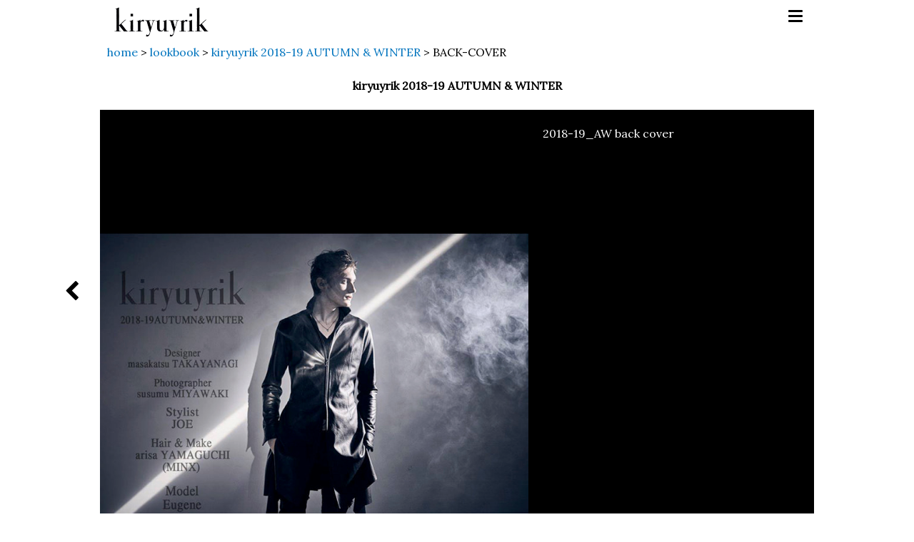

--- FILE ---
content_type: text/html; charset=UTF-8
request_url: https://www.kiryuyrik.com/lookbook/2018-19aw/back-cover/
body_size: 57244
content:
<!DOCTYPE html>
<html lang="ja"
	prefix="og: https://ogp.me/ns#" >
<head>
<meta charset="UTF-8">
<meta name="format-detection" content="telephone=no, address=no, email=no">
<meta name="viewport" content="width=device-width, initial-scale=1">
<meta name="mobile-web-app-capable" content="yes">
<link rel="profile" href="http://gmpg.org/xfn/11">

<title>BACK-COVER | kiryuyrik</title>

		<!-- All in One SEO 4.1.4.5 -->
		<meta name="robots" content="max-image-preview:large" />
		<link rel="canonical" href="https://www.kiryuyrik.com/lookbook/2018-19aw/back-cover/" />
		<meta property="og:locale" content="ja_JP" />
		<meta property="og:site_name" content="kiryuyrik" />
		<meta property="og:type" content="article" />
		<meta property="og:title" content="BACK-COVER | kiryuyrik" />
		<meta property="og:url" content="https://www.kiryuyrik.com/lookbook/2018-19aw/back-cover/" />
		<meta property="og:image" content="https://www.kiryuyrik.com/CMS/wp-content/uploads/2018/02/kiryuyrik_ogp.png" />
		<meta property="og:image:secure_url" content="https://www.kiryuyrik.com/CMS/wp-content/uploads/2018/02/kiryuyrik_ogp.png" />
		<meta property="og:image:width" content="1182" />
		<meta property="og:image:height" content="621" />
		<meta property="article:published_time" content="2018-03-22T02:41:56+00:00" />
		<meta property="article:modified_time" content="2018-04-25T09:05:45+00:00" />
		<meta name="twitter:card" content="summary" />
		<meta name="twitter:domain" content="www.kiryuyrik.com" />
		<meta name="twitter:title" content="BACK-COVER | kiryuyrik" />
		<meta name="twitter:image" content="https://www.kiryuyrik.com/CMS/wp-content/uploads/2018/02/kiryuyrik_ogp.png" />
		<meta name="google" content="nositelinkssearchbox" />
		<script type="application/ld+json" class="aioseo-schema">
			{"@context":"https:\/\/schema.org","@graph":[{"@type":"WebSite","@id":"https:\/\/www.kiryuyrik.com\/#website","url":"https:\/\/www.kiryuyrik.com\/","name":"kiryuyrik","description":"kiryuyrik\uff08\u30ad\u30ea\u30e5\u30a6\u30ad\u30ea\u30e5\u30a6\uff09","inLanguage":"ja","publisher":{"@id":"https:\/\/www.kiryuyrik.com\/#organization"}},{"@type":"Organization","@id":"https:\/\/www.kiryuyrik.com\/#organization","name":"kiryuyrik","url":"https:\/\/www.kiryuyrik.com\/"},{"@type":"BreadcrumbList","@id":"https:\/\/www.kiryuyrik.com\/lookbook\/2018-19aw\/back-cover\/#breadcrumblist","itemListElement":[{"@type":"ListItem","@id":"https:\/\/www.kiryuyrik.com\/#listItem","position":1,"item":{"@type":"WebPage","@id":"https:\/\/www.kiryuyrik.com\/","name":"\u30db\u30fc\u30e0","description":"\u30d5\u30a1\u30c3\u30b7\u30e7\u30f3\u30d6\u30e9\u30f3\u30c9 kiryuyrik\u3002\u30d1\u30bf\u30f3\u30ca\u30fc\u51fa\u8eab\u306e\u30c7\u30b6\u30a4\u30ca\u30fc\u304c\u4f5c\u308a\u51fa\u3059\u670d\u306f\u3001\u8868\u9762\u7684\u306a\u304b\u3063\u3053\u826f\u3055\u3060\u3051\u3067\u306f\u306a\u304f\u3001 \u672c\u6765\u670d\u3068\u3057\u3066\u5099\u308f\u3063\u3066\u3044\u306a\u304f\u3066\u306f\u306a\u3089\u306a\u3044\u6a5f\u80fd\u6027\u3092\u6700\u3082\u7f8e\u3057\u304f\u6607\u83ef\u3055\u308c\u305f\u6b63\u306b\u201d\u6a5f\u80fd\u7f8e\u201d\u306e\u670d\u3002 \u7d20\u6750\uff65\u30b7\u30eb\u30a8\u30c3\u30c8\u30fb\u30c7\u30a3\u30c6\u30a3\u30fc\u30eb\u3001\u5168\u3066\u306b\u3053\u3060\u308f\u308a\u3092\u6301\u3063\u3066\u6a5f\u80fd\u7f8e\u306e\u670d\u3092\u4f5c\u308a\u4e0a\u3052\u308b\u3002","url":"https:\/\/www.kiryuyrik.com\/"},"nextItem":"https:\/\/www.kiryuyrik.com\/lookbook\/2018-19aw\/back-cover\/#listItem"},{"@type":"ListItem","@id":"https:\/\/www.kiryuyrik.com\/lookbook\/2018-19aw\/back-cover\/#listItem","position":2,"item":{"@type":"WebPage","@id":"https:\/\/www.kiryuyrik.com\/lookbook\/2018-19aw\/back-cover\/","name":"BACK-COVER","url":"https:\/\/www.kiryuyrik.com\/lookbook\/2018-19aw\/back-cover\/"},"previousItem":"https:\/\/www.kiryuyrik.com\/#listItem"}]},{"@type":"Person","@id":"https:\/\/www.kiryuyrik.com\/author\/kiryuyrik_admin\/#author","url":"https:\/\/www.kiryuyrik.com\/author\/kiryuyrik_admin\/","name":"kiryuyrik","image":{"@type":"ImageObject","@id":"https:\/\/www.kiryuyrik.com\/lookbook\/2018-19aw\/back-cover\/#authorImage","url":"https:\/\/secure.gravatar.com\/avatar\/3771b4b211dfa14e010cb630f454a90c?s=96&d=mm&r=g","width":96,"height":96,"caption":"kiryuyrik"}},{"@type":"WebPage","@id":"https:\/\/www.kiryuyrik.com\/lookbook\/2018-19aw\/back-cover\/#webpage","url":"https:\/\/www.kiryuyrik.com\/lookbook\/2018-19aw\/back-cover\/","name":"BACK-COVER | kiryuyrik","inLanguage":"ja","isPartOf":{"@id":"https:\/\/www.kiryuyrik.com\/#website"},"breadcrumb":{"@id":"https:\/\/www.kiryuyrik.com\/lookbook\/2018-19aw\/back-cover\/#breadcrumblist"},"author":"https:\/\/www.kiryuyrik.com\/author\/kiryuyrik_admin\/#author","creator":"https:\/\/www.kiryuyrik.com\/author\/kiryuyrik_admin\/#author","image":{"@type":"ImageObject","@id":"https:\/\/www.kiryuyrik.com\/#mainImage","url":"https:\/\/www.kiryuyrik.com\/CMS\/wp-content\/uploads\/2018\/03\/2018-19_AW_LB_99.jpg","width":721,"height":959,"caption":"2018-19_AW back cover"},"primaryImageOfPage":{"@id":"https:\/\/www.kiryuyrik.com\/lookbook\/2018-19aw\/back-cover\/#mainImage"},"datePublished":"2018-03-22T02:41:56+00:00","dateModified":"2018-04-25T09:05:45+00:00"},{"@type":"Article","@id":"https:\/\/www.kiryuyrik.com\/lookbook\/2018-19aw\/back-cover\/#article","name":"BACK-COVER | kiryuyrik","inLanguage":"ja","headline":"BACK-COVER","author":{"@id":"https:\/\/www.kiryuyrik.com\/author\/kiryuyrik_admin\/#author"},"publisher":{"@id":"https:\/\/www.kiryuyrik.com\/#organization"},"datePublished":"2018-03-22T02:41:56+00:00","dateModified":"2018-04-25T09:05:45+00:00","articleSection":"kiryuyrik 2018-19 AUTUMN &amp; WINTER, \u30ae\u30e3\u30e9\u30ea\u30fc","mainEntityOfPage":{"@id":"https:\/\/www.kiryuyrik.com\/lookbook\/2018-19aw\/back-cover\/#webpage"},"isPartOf":{"@id":"https:\/\/www.kiryuyrik.com\/lookbook\/2018-19aw\/back-cover\/#webpage"},"image":{"@type":"ImageObject","@id":"https:\/\/www.kiryuyrik.com\/#articleImage","url":"https:\/\/www.kiryuyrik.com\/CMS\/wp-content\/uploads\/2018\/03\/2018-19_AW_LB_99.jpg","width":721,"height":959,"caption":"2018-19_AW back cover"}}]}
		</script>
		<script type="text/javascript" >
			window.ga=window.ga||function(){(ga.q=ga.q||[]).push(arguments)};ga.l=+new Date;
			ga('create', "UA-70353660-3", 'auto');
			ga('send', 'pageview');
		</script>
		<script async src="https://www.google-analytics.com/analytics.js"></script>
		<!-- All in One SEO -->

<link rel='dns-prefetch' href='//s.w.org' />
<link rel="alternate" type="application/rss+xml" title="kiryuyrik &raquo; フィード" href="https://www.kiryuyrik.com/feed/" />
<link rel="alternate" type="application/rss+xml" title="kiryuyrik &raquo; コメントフィード" href="https://www.kiryuyrik.com/comments/feed/" />
		<script type="text/javascript">
			window._wpemojiSettings = {"baseUrl":"https:\/\/s.w.org\/images\/core\/emoji\/11\/72x72\/","ext":".png","svgUrl":"https:\/\/s.w.org\/images\/core\/emoji\/11\/svg\/","svgExt":".svg","source":{"concatemoji":"https:\/\/www.kiryuyrik.com\/CMS\/wp-includes\/js\/wp-emoji-release.min.js?ver=4.9.26"}};
			!function(e,a,t){var n,r,o,i=a.createElement("canvas"),p=i.getContext&&i.getContext("2d");function s(e,t){var a=String.fromCharCode;p.clearRect(0,0,i.width,i.height),p.fillText(a.apply(this,e),0,0);e=i.toDataURL();return p.clearRect(0,0,i.width,i.height),p.fillText(a.apply(this,t),0,0),e===i.toDataURL()}function c(e){var t=a.createElement("script");t.src=e,t.defer=t.type="text/javascript",a.getElementsByTagName("head")[0].appendChild(t)}for(o=Array("flag","emoji"),t.supports={everything:!0,everythingExceptFlag:!0},r=0;r<o.length;r++)t.supports[o[r]]=function(e){if(!p||!p.fillText)return!1;switch(p.textBaseline="top",p.font="600 32px Arial",e){case"flag":return s([55356,56826,55356,56819],[55356,56826,8203,55356,56819])?!1:!s([55356,57332,56128,56423,56128,56418,56128,56421,56128,56430,56128,56423,56128,56447],[55356,57332,8203,56128,56423,8203,56128,56418,8203,56128,56421,8203,56128,56430,8203,56128,56423,8203,56128,56447]);case"emoji":return!s([55358,56760,9792,65039],[55358,56760,8203,9792,65039])}return!1}(o[r]),t.supports.everything=t.supports.everything&&t.supports[o[r]],"flag"!==o[r]&&(t.supports.everythingExceptFlag=t.supports.everythingExceptFlag&&t.supports[o[r]]);t.supports.everythingExceptFlag=t.supports.everythingExceptFlag&&!t.supports.flag,t.DOMReady=!1,t.readyCallback=function(){t.DOMReady=!0},t.supports.everything||(n=function(){t.readyCallback()},a.addEventListener?(a.addEventListener("DOMContentLoaded",n,!1),e.addEventListener("load",n,!1)):(e.attachEvent("onload",n),a.attachEvent("onreadystatechange",function(){"complete"===a.readyState&&t.readyCallback()})),(n=t.source||{}).concatemoji?c(n.concatemoji):n.wpemoji&&n.twemoji&&(c(n.twemoji),c(n.wpemoji)))}(window,document,window._wpemojiSettings);
		</script>
		<style type="text/css">
img.wp-smiley,
img.emoji {
	display: inline !important;
	border: none !important;
	box-shadow: none !important;
	height: 1em !important;
	width: 1em !important;
	margin: 0 .07em !important;
	vertical-align: -0.1em !important;
	background: none !important;
	padding: 0 !important;
}
</style>
<link rel='stylesheet' id='kiryuyrik-style-css'  href='https://www.kiryuyrik.com/CMS/wp-content/themes/kiryuyrik/style.css?ver=4.9.26' type='text/css' media='all' />
<link rel='https://api.w.org/' href='https://www.kiryuyrik.com/wp-json/' />
<link rel="EditURI" type="application/rsd+xml" title="RSD" href="https://www.kiryuyrik.com/CMS/xmlrpc.php?rsd" />
<link rel="wlwmanifest" type="application/wlwmanifest+xml" href="https://www.kiryuyrik.com/CMS/wp-includes/wlwmanifest.xml" /> 
<link rel='prev' title='LOOK-46_2' href='https://www.kiryuyrik.com/lookbook/2018-19aw/look-46_2/' />
<link rel='next' title='GLAY-TERUさん＆TAKUROさん' href='https://www.kiryuyrik.com/news/glay-teru-takuro/' />
<meta name="generator" content="WordPress 4.9.26" />
<link rel='shortlink' href='https://www.kiryuyrik.com/?p=1054' />
<link rel="alternate" type="application/json+oembed" href="https://www.kiryuyrik.com/wp-json/oembed/1.0/embed?url=https%3A%2F%2Fwww.kiryuyrik.com%2Flookbook%2F2018-19aw%2Fback-cover%2F" />
<link rel="alternate" type="text/xml+oembed" href="https://www.kiryuyrik.com/wp-json/oembed/1.0/embed?url=https%3A%2F%2Fwww.kiryuyrik.com%2Flookbook%2F2018-19aw%2Fback-cover%2F&#038;format=xml" />
<link rel="icon" href="https://www.kiryuyrik.com/CMS/wp-content/uploads/2017/04/cropped-fav-32x32.png" sizes="32x32" />
<link rel="icon" href="https://www.kiryuyrik.com/CMS/wp-content/uploads/2017/04/cropped-fav-192x192.png" sizes="192x192" />
<link rel="apple-touch-icon-precomposed" href="https://www.kiryuyrik.com/CMS/wp-content/uploads/2017/04/cropped-fav-180x180.png" />
<meta name="msapplication-TileImage" content="https://www.kiryuyrik.com/CMS/wp-content/uploads/2017/04/cropped-fav-270x270.png" />
		<style type="text/css" id="wp-custom-css">
			iframe.wp-embedded-content {
    width: 100%;
    max-width: 600px;
}
		</style>
	<link rel="stylesheet" href="https://fonts.googleapis.com/css?family=Lora">

<link rel="stylesheet" type="text/css" href="https://www.kiryuyrik.com/CMS/wp-content/themes/kiryuyrik/css/slick.css"/>
<link rel="stylesheet" type="text/css" href="https://www.kiryuyrik.com/CMS/wp-content/themes/kiryuyrik/css/slick-theme.css"/>

<link rel="stylesheet" type="text/css" href="https://www.kiryuyrik.com/CMS/wp-content/themes/kiryuyrik/css/common.css?v20221018" media="screen">
<link rel="stylesheet" type="text/css" href="https://www.kiryuyrik.com/CMS/wp-content/themes/kiryuyrik/css/font-awesome.min.css" media="screen">
<script src="https://code.jquery.com/jquery-1.12.4.min.js" integrity="sha256-ZosEbRLbNQzLpnKIkEdrPv7lOy9C27hHQ+Xp8a4MxAQ=" crossorigin="anonymous"></script>
</head>

<body class="post-template-default single single-post postid-1054 single-format-gallery">

<a id="pageTOp"></a>
<div id="pageTop" class="Container">



  <div class="Header">
    <div class="boxHeader">
      <div class="headerLogo">
        <h1 class="headerLogo__mark"><a href="https://www.kiryuyrik.com/">kiryuyrik</a></h1>
      </div><!--//.headerLogo-->
      <div class="boxHeader__navigation js-boxHeader__navigation">
      <div class="buttonMenu js-buttonMenu">
        <span></span><span></span><span></span>
      </div><!--//.buttonMenu-->
       <div class="boxHeader__navigationList js-boxHeader__navigationList">
        <div class="menu-%e3%82%b0%e3%83%ad%e3%83%bc%e3%83%90%e3%83%ab%e3%83%a1%e3%83%8b%e3%83%a5%e3%83%bc-container"><ul id="primary-menu" class=""><li id="menu-item-106" class="menu-item menu-item-type-custom menu-item-object-custom menu-item-home menu-item-106"><a href="http://www.kiryuyrik.com">home</a></li>
<li id="menu-item-52" class="menu-item menu-item-type-post_type menu-item-object-page menu-item-52"><a href="https://www.kiryuyrik.com/biography/">biography</a></li>
<li id="menu-item-53" class="menu-item menu-item-type-taxonomy menu-item-object-category current-post-ancestor menu-item-53"><a href="https://www.kiryuyrik.com/category/lookbook/">lookbook</a></li>
<li id="menu-item-309" class="menu-item menu-item-type-taxonomy menu-item-object-category menu-item-309"><a href="https://www.kiryuyrik.com/category/news/">news</a></li>
<li id="menu-item-51" class="menu-item menu-item-type-post_type menu-item-object-page menu-item-51"><a href="https://www.kiryuyrik.com/contact/">contact</a></li>
<li id="menu-item-1720" class="menu-item menu-item-type-custom menu-item-object-custom menu-item-1720"><a target="_blank" href="https://zozo.jp/shop/kiryushowroom/?p_scpid=20411">shop &#8211; zozo</a></li>
</ul></div>        <div class="sns">
        <a href="http://ameblo.jp/kiryuyrik/" target="_blank">
        <span class="fa-stack">
        <i class="fa fa-square fa-stack-2x"></i>
        <i class="fa fa-bold fa-stack-1x" style="color: white;"></i>
        </span>
        </a>
        <a href="https://www.facebook.com/kiryuyrik/" target="_blank">
        <span class="fa-stack">
        <i class="fa fa-square fa-stack-2x"></i>
        <i class="fa fa-facebook fa-stack-1x" style="color: white;"></i>
        </span>
        </a>
        <a href="https://www.instagram.com/kiryuyrik_official/" target="_blank">
        <span class="fa-stack">
        <i class="fa fa-square fa-stack-2x"></i>
        <i class="fa fa-instagram fa-stack-1x" style="color: white;"></i>
        </span>
        </a>
        </div>
        </div>
      </div><!--//.boxHeader__navigation-->
    </div><!--//.boxHeader-->
  </div><!--//.Header-->



<div class="Contents">

<div class="breadcrumbs">
<!-- Breadcrumb NavXT 6.6.0 -->
<span property="itemListElement" typeof="ListItem"><a property="item" typeof="WebPage" title="kiryuyrikへ移動" href="https://www.kiryuyrik.com" class="home"><span property="name">home</span></a><meta property="position" content="1"></span> &gt; <span property="itemListElement" typeof="ListItem"><a property="item" typeof="WebPage" title="lookbookのカテゴリーアーカイブへ移動" href="https://www.kiryuyrik.com/category/lookbook/" class="taxonomy category"><span property="name">lookbook</span></a><meta property="position" content="2"></span> &gt; <span property="itemListElement" typeof="ListItem"><a property="item" typeof="WebPage" title="kiryuyrik 2018-19 AUTUMN &amp; WINTERのカテゴリーアーカイブへ移動" href="https://www.kiryuyrik.com/category/lookbook/2018-19aw/" class="taxonomy category"><span property="name">kiryuyrik 2018-19 AUTUMN &amp; WINTER</span></a><meta property="position" content="3"></span> &gt; <span property="itemListElement" typeof="ListItem"><span property="name">BACK-COVER</span><meta property="position" content="4"></span></div>

<h1 class="page-title titleLookbookItem">kiryuyrik 2018-19 AUTUMN &amp; WINTER</h1>

		

<div class="lookbookItemDetail">
<div class="lookbookController">
<a href="https://www.kiryuyrik.com/lookbook/2018-19aw/look-46_2/" rel="prev"><li class="lookbookController__prev fa fa-chevron-left"></li></a></div><!--//.lookbookController-->
<figure id="attachment_1055" style="width: 721px" class="wp-caption aligncenter"><img class="size-full wp-image-1055" src="http://www.kiryuyrik.com/CMS/wp-content/uploads/2018/03/2018-19_AW_LB_99.jpg" alt="" width="721" height="959" srcset="https://www.kiryuyrik.com/CMS/wp-content/uploads/2018/03/2018-19_AW_LB_99.jpg 721w, https://www.kiryuyrik.com/CMS/wp-content/uploads/2018/03/2018-19_AW_LB_99-226x300.jpg 226w" sizes="(max-width: 721px) 100vw, 721px" /><figcaption class="wp-caption-text">2018-19_AW back cover</figcaption></figure>
</div><!--//.lookbookItemDetail-->

<div class="containerThumbImage lookbookListThumbnail">
<div><a href="https://www.kiryuyrik.com/lookbook/2018-19aw/2018-19aw_cover/"><img width="226" height="300" src="https://www.kiryuyrik.com/CMS/wp-content/uploads/2018/03/2018-19_AW_LB_00-226x300.jpg" class="lookbook-slick-thmbnail wp-post-image" alt="" srcset="https://www.kiryuyrik.com/CMS/wp-content/uploads/2018/03/2018-19_AW_LB_00-226x300.jpg 226w, https://www.kiryuyrik.com/CMS/wp-content/uploads/2018/03/2018-19_AW_LB_00.jpg 721w" sizes="(max-width: 226px) 100vw, 226px" /></a></div>
<div><a href="https://www.kiryuyrik.com/lookbook/2018-19aw/look-1_1/"><img width="226" height="300" src="https://www.kiryuyrik.com/CMS/wp-content/uploads/2018/03/2018-19_AW_LB_01-01-226x300.jpg" class="lookbook-slick-thmbnail wp-post-image" alt="" srcset="https://www.kiryuyrik.com/CMS/wp-content/uploads/2018/03/2018-19_AW_LB_01-01-226x300.jpg 226w, https://www.kiryuyrik.com/CMS/wp-content/uploads/2018/03/2018-19_AW_LB_01-01.jpg 721w" sizes="(max-width: 226px) 100vw, 226px" /></a></div>
<div><a href="https://www.kiryuyrik.com/lookbook/2018-19aw/look-1_2/"><img width="225" height="300" src="https://www.kiryuyrik.com/CMS/wp-content/uploads/2018/03/2018-19_AW_LB_01-02-225x300.jpg" class="lookbook-slick-thmbnail wp-post-image" alt="" srcset="https://www.kiryuyrik.com/CMS/wp-content/uploads/2018/03/2018-19_AW_LB_01-02-225x300.jpg 225w, https://www.kiryuyrik.com/CMS/wp-content/uploads/2018/03/2018-19_AW_LB_01-02.jpg 721w" sizes="(max-width: 225px) 100vw, 225px" /></a></div>
<div><a href="https://www.kiryuyrik.com/lookbook/2018-19aw/look-2_1/"><img width="225" height="300" src="https://www.kiryuyrik.com/CMS/wp-content/uploads/2018/03/2018-19_AW_LB_02-01-225x300.jpg" class="lookbook-slick-thmbnail wp-post-image" alt="" srcset="https://www.kiryuyrik.com/CMS/wp-content/uploads/2018/03/2018-19_AW_LB_02-01-225x300.jpg 225w, https://www.kiryuyrik.com/CMS/wp-content/uploads/2018/03/2018-19_AW_LB_02-01.jpg 721w" sizes="(max-width: 225px) 100vw, 225px" /></a></div>
<div><a href="https://www.kiryuyrik.com/lookbook/2018-19aw/look-2_2/"><img width="225" height="300" src="https://www.kiryuyrik.com/CMS/wp-content/uploads/2018/03/2018-19_AW_LB_02-02-225x300.jpg" class="lookbook-slick-thmbnail wp-post-image" alt="" srcset="https://www.kiryuyrik.com/CMS/wp-content/uploads/2018/03/2018-19_AW_LB_02-02-225x300.jpg 225w, https://www.kiryuyrik.com/CMS/wp-content/uploads/2018/03/2018-19_AW_LB_02-02.jpg 721w" sizes="(max-width: 225px) 100vw, 225px" /></a></div>
<div><a href="https://www.kiryuyrik.com/lookbook/2018-19aw/look-3_1/"><img width="225" height="300" src="https://www.kiryuyrik.com/CMS/wp-content/uploads/2018/03/2018-19_AW_LB_03-01-225x300.jpg" class="lookbook-slick-thmbnail wp-post-image" alt="" srcset="https://www.kiryuyrik.com/CMS/wp-content/uploads/2018/03/2018-19_AW_LB_03-01-225x300.jpg 225w, https://www.kiryuyrik.com/CMS/wp-content/uploads/2018/03/2018-19_AW_LB_03-01.jpg 721w" sizes="(max-width: 225px) 100vw, 225px" /></a></div>
<div><a href="https://www.kiryuyrik.com/lookbook/2018-19aw/look-3_2/"><img width="225" height="300" src="https://www.kiryuyrik.com/CMS/wp-content/uploads/2018/03/2018-19_AW_LB_03-02-225x300.jpg" class="lookbook-slick-thmbnail wp-post-image" alt="" srcset="https://www.kiryuyrik.com/CMS/wp-content/uploads/2018/03/2018-19_AW_LB_03-02-225x300.jpg 225w, https://www.kiryuyrik.com/CMS/wp-content/uploads/2018/03/2018-19_AW_LB_03-02.jpg 721w" sizes="(max-width: 225px) 100vw, 225px" /></a></div>
<div><a href="https://www.kiryuyrik.com/lookbook/2018-19aw/look-4_1/"><img width="225" height="300" src="https://www.kiryuyrik.com/CMS/wp-content/uploads/2018/03/2018-19_AW_LB_04-01-225x300.jpg" class="lookbook-slick-thmbnail wp-post-image" alt="" srcset="https://www.kiryuyrik.com/CMS/wp-content/uploads/2018/03/2018-19_AW_LB_04-01-225x300.jpg 225w, https://www.kiryuyrik.com/CMS/wp-content/uploads/2018/03/2018-19_AW_LB_04-01.jpg 721w" sizes="(max-width: 225px) 100vw, 225px" /></a></div>
<div><a href="https://www.kiryuyrik.com/lookbook/2018-19aw/look-4_2/"><img width="225" height="300" src="https://www.kiryuyrik.com/CMS/wp-content/uploads/2018/03/2018-19_AW_LB_04-02-225x300.jpg" class="lookbook-slick-thmbnail wp-post-image" alt="" srcset="https://www.kiryuyrik.com/CMS/wp-content/uploads/2018/03/2018-19_AW_LB_04-02-225x300.jpg 225w, https://www.kiryuyrik.com/CMS/wp-content/uploads/2018/03/2018-19_AW_LB_04-02.jpg 721w" sizes="(max-width: 225px) 100vw, 225px" /></a></div>
<div><a href="https://www.kiryuyrik.com/lookbook/2018-19aw/look-5_1/"><img width="225" height="300" src="https://www.kiryuyrik.com/CMS/wp-content/uploads/2018/03/2018-19_AW_LB_05-01-225x300.jpg" class="lookbook-slick-thmbnail wp-post-image" alt="" srcset="https://www.kiryuyrik.com/CMS/wp-content/uploads/2018/03/2018-19_AW_LB_05-01-225x300.jpg 225w, https://www.kiryuyrik.com/CMS/wp-content/uploads/2018/03/2018-19_AW_LB_05-01.jpg 721w" sizes="(max-width: 225px) 100vw, 225px" /></a></div>
<div><a href="https://www.kiryuyrik.com/lookbook/2018-19aw/look-5_2/"><img width="225" height="300" src="https://www.kiryuyrik.com/CMS/wp-content/uploads/2018/03/2018-19_AW_LB_05-02-225x300.jpg" class="lookbook-slick-thmbnail wp-post-image" alt="" srcset="https://www.kiryuyrik.com/CMS/wp-content/uploads/2018/03/2018-19_AW_LB_05-02-225x300.jpg 225w, https://www.kiryuyrik.com/CMS/wp-content/uploads/2018/03/2018-19_AW_LB_05-02.jpg 721w" sizes="(max-width: 225px) 100vw, 225px" /></a></div>
<div><a href="https://www.kiryuyrik.com/lookbook/2018-19aw/look-6/"><img width="225" height="300" src="https://www.kiryuyrik.com/CMS/wp-content/uploads/2018/03/2018-19_AW_LB_06-225x300.jpg" class="lookbook-slick-thmbnail wp-post-image" alt="" srcset="https://www.kiryuyrik.com/CMS/wp-content/uploads/2018/03/2018-19_AW_LB_06-225x300.jpg 225w, https://www.kiryuyrik.com/CMS/wp-content/uploads/2018/03/2018-19_AW_LB_06.jpg 721w" sizes="(max-width: 225px) 100vw, 225px" /></a></div>
<div><a href="https://www.kiryuyrik.com/lookbook/2018-19aw/look-7/"><img width="225" height="300" src="https://www.kiryuyrik.com/CMS/wp-content/uploads/2018/03/2018-19_AW_LB_07-225x300.jpg" class="lookbook-slick-thmbnail wp-post-image" alt="" srcset="https://www.kiryuyrik.com/CMS/wp-content/uploads/2018/03/2018-19_AW_LB_07-225x300.jpg 225w, https://www.kiryuyrik.com/CMS/wp-content/uploads/2018/03/2018-19_AW_LB_07.jpg 721w" sizes="(max-width: 225px) 100vw, 225px" /></a></div>
<div><a href="https://www.kiryuyrik.com/lookbook/2018-19aw/look-8_1/"><img width="225" height="300" src="https://www.kiryuyrik.com/CMS/wp-content/uploads/2018/03/2018-19_AW_LB_08-01-225x300.jpg" class="lookbook-slick-thmbnail wp-post-image" alt="" srcset="https://www.kiryuyrik.com/CMS/wp-content/uploads/2018/03/2018-19_AW_LB_08-01-225x300.jpg 225w, https://www.kiryuyrik.com/CMS/wp-content/uploads/2018/03/2018-19_AW_LB_08-01.jpg 721w" sizes="(max-width: 225px) 100vw, 225px" /></a></div>
<div><a href="https://www.kiryuyrik.com/lookbook/2018-19aw/look-8_2/"><img width="225" height="300" src="https://www.kiryuyrik.com/CMS/wp-content/uploads/2018/03/2018-19_AW_LB_08-02-225x300.jpg" class="lookbook-slick-thmbnail wp-post-image" alt="" srcset="https://www.kiryuyrik.com/CMS/wp-content/uploads/2018/03/2018-19_AW_LB_08-02-225x300.jpg 225w, https://www.kiryuyrik.com/CMS/wp-content/uploads/2018/03/2018-19_AW_LB_08-02.jpg 721w" sizes="(max-width: 225px) 100vw, 225px" /></a></div>
<div><a href="https://www.kiryuyrik.com/lookbook/2018-19aw/look-9_1/"><img width="225" height="300" src="https://www.kiryuyrik.com/CMS/wp-content/uploads/2018/03/2018-19_AW_LB_09-01-225x300.jpg" class="lookbook-slick-thmbnail wp-post-image" alt="" srcset="https://www.kiryuyrik.com/CMS/wp-content/uploads/2018/03/2018-19_AW_LB_09-01-225x300.jpg 225w, https://www.kiryuyrik.com/CMS/wp-content/uploads/2018/03/2018-19_AW_LB_09-01.jpg 721w" sizes="(max-width: 225px) 100vw, 225px" /></a></div>
<div><a href="https://www.kiryuyrik.com/lookbook/2018-19aw/look-9_2/"><img width="225" height="300" src="https://www.kiryuyrik.com/CMS/wp-content/uploads/2018/03/2018-19_AW_LB_09-02-225x300.jpg" class="lookbook-slick-thmbnail wp-post-image" alt="" srcset="https://www.kiryuyrik.com/CMS/wp-content/uploads/2018/03/2018-19_AW_LB_09-02-225x300.jpg 225w, https://www.kiryuyrik.com/CMS/wp-content/uploads/2018/03/2018-19_AW_LB_09-02.jpg 721w" sizes="(max-width: 225px) 100vw, 225px" /></a></div>
<div><a href="https://www.kiryuyrik.com/lookbook/2018-19aw/look-10_1/"><img width="225" height="300" src="https://www.kiryuyrik.com/CMS/wp-content/uploads/2018/03/2018-19_AW_LB_10-01-225x300.jpg" class="lookbook-slick-thmbnail wp-post-image" alt="" srcset="https://www.kiryuyrik.com/CMS/wp-content/uploads/2018/03/2018-19_AW_LB_10-01-225x300.jpg 225w, https://www.kiryuyrik.com/CMS/wp-content/uploads/2018/03/2018-19_AW_LB_10-01.jpg 721w" sizes="(max-width: 225px) 100vw, 225px" /></a></div>
<div><a href="https://www.kiryuyrik.com/lookbook/2018-19aw/look-10_2/"><img width="225" height="300" src="https://www.kiryuyrik.com/CMS/wp-content/uploads/2018/03/2018-19_AW_LB_10-02-225x300.jpg" class="lookbook-slick-thmbnail wp-post-image" alt="" srcset="https://www.kiryuyrik.com/CMS/wp-content/uploads/2018/03/2018-19_AW_LB_10-02-225x300.jpg 225w, https://www.kiryuyrik.com/CMS/wp-content/uploads/2018/03/2018-19_AW_LB_10-02.jpg 721w" sizes="(max-width: 225px) 100vw, 225px" /></a></div>
<div><a href="https://www.kiryuyrik.com/lookbook/2018-19aw/look-11/"><img width="225" height="300" src="https://www.kiryuyrik.com/CMS/wp-content/uploads/2018/03/2018-19_AW_LB_11-225x300.jpg" class="lookbook-slick-thmbnail wp-post-image" alt="" srcset="https://www.kiryuyrik.com/CMS/wp-content/uploads/2018/03/2018-19_AW_LB_11-225x300.jpg 225w, https://www.kiryuyrik.com/CMS/wp-content/uploads/2018/03/2018-19_AW_LB_11.jpg 721w" sizes="(max-width: 225px) 100vw, 225px" /></a></div>
<div><a href="https://www.kiryuyrik.com/lookbook/2018-19aw/look-12_1/"><img width="225" height="300" src="https://www.kiryuyrik.com/CMS/wp-content/uploads/2018/03/2018-19_AW_LB_12-01-225x300.jpg" class="lookbook-slick-thmbnail wp-post-image" alt="" srcset="https://www.kiryuyrik.com/CMS/wp-content/uploads/2018/03/2018-19_AW_LB_12-01-225x300.jpg 225w, https://www.kiryuyrik.com/CMS/wp-content/uploads/2018/03/2018-19_AW_LB_12-01.jpg 721w" sizes="(max-width: 225px) 100vw, 225px" /></a></div>
<div><a href="https://www.kiryuyrik.com/lookbook/2018-19aw/look-12_2/"><img width="225" height="300" src="https://www.kiryuyrik.com/CMS/wp-content/uploads/2018/03/2018-19_AW_LB_12-02-225x300.jpg" class="lookbook-slick-thmbnail wp-post-image" alt="" srcset="https://www.kiryuyrik.com/CMS/wp-content/uploads/2018/03/2018-19_AW_LB_12-02-225x300.jpg 225w, https://www.kiryuyrik.com/CMS/wp-content/uploads/2018/03/2018-19_AW_LB_12-02.jpg 721w" sizes="(max-width: 225px) 100vw, 225px" /></a></div>
<div><a href="https://www.kiryuyrik.com/lookbook/2018-19aw/look-12_3/"><img width="225" height="300" src="https://www.kiryuyrik.com/CMS/wp-content/uploads/2018/03/2018-19_AW_LB_12-03-225x300.jpg" class="lookbook-slick-thmbnail wp-post-image" alt="" srcset="https://www.kiryuyrik.com/CMS/wp-content/uploads/2018/03/2018-19_AW_LB_12-03-225x300.jpg 225w, https://www.kiryuyrik.com/CMS/wp-content/uploads/2018/03/2018-19_AW_LB_12-03.jpg 721w" sizes="(max-width: 225px) 100vw, 225px" /></a></div>
<div><a href="https://www.kiryuyrik.com/lookbook/2018-19aw/look-12_4/"><img width="225" height="300" src="https://www.kiryuyrik.com/CMS/wp-content/uploads/2018/03/2018-19_AW_LB_12-04-225x300.jpg" class="lookbook-slick-thmbnail wp-post-image" alt="" srcset="https://www.kiryuyrik.com/CMS/wp-content/uploads/2018/03/2018-19_AW_LB_12-04-225x300.jpg 225w, https://www.kiryuyrik.com/CMS/wp-content/uploads/2018/03/2018-19_AW_LB_12-04.jpg 721w" sizes="(max-width: 225px) 100vw, 225px" /></a></div>
<div><a href="https://www.kiryuyrik.com/lookbook/2018-19aw/look-13/"><img width="225" height="300" src="https://www.kiryuyrik.com/CMS/wp-content/uploads/2018/03/2018-19_AW_LB_13-225x300.jpg" class="lookbook-slick-thmbnail wp-post-image" alt="" srcset="https://www.kiryuyrik.com/CMS/wp-content/uploads/2018/03/2018-19_AW_LB_13-225x300.jpg 225w, https://www.kiryuyrik.com/CMS/wp-content/uploads/2018/03/2018-19_AW_LB_13.jpg 721w" sizes="(max-width: 225px) 100vw, 225px" /></a></div>
<div><a href="https://www.kiryuyrik.com/lookbook/2018-19aw/look-14/"><img width="225" height="300" src="https://www.kiryuyrik.com/CMS/wp-content/uploads/2018/03/2018-19_AW_LB_14-225x300.jpg" class="lookbook-slick-thmbnail wp-post-image" alt="" srcset="https://www.kiryuyrik.com/CMS/wp-content/uploads/2018/03/2018-19_AW_LB_14-225x300.jpg 225w, https://www.kiryuyrik.com/CMS/wp-content/uploads/2018/03/2018-19_AW_LB_14.jpg 721w" sizes="(max-width: 225px) 100vw, 225px" /></a></div>
<div><a href="https://www.kiryuyrik.com/lookbook/2018-19aw/look-15_1/"><img width="225" height="300" src="https://www.kiryuyrik.com/CMS/wp-content/uploads/2018/03/2018-19_AW_LB_15-01-225x300.jpg" class="lookbook-slick-thmbnail wp-post-image" alt="" srcset="https://www.kiryuyrik.com/CMS/wp-content/uploads/2018/03/2018-19_AW_LB_15-01-225x300.jpg 225w, https://www.kiryuyrik.com/CMS/wp-content/uploads/2018/03/2018-19_AW_LB_15-01.jpg 721w" sizes="(max-width: 225px) 100vw, 225px" /></a></div>
<div><a href="https://www.kiryuyrik.com/lookbook/2018-19aw/look-15_2/"><img width="225" height="300" src="https://www.kiryuyrik.com/CMS/wp-content/uploads/2018/03/2018-19_AW_LB_15-02-225x300.jpg" class="lookbook-slick-thmbnail wp-post-image" alt="" srcset="https://www.kiryuyrik.com/CMS/wp-content/uploads/2018/03/2018-19_AW_LB_15-02-225x300.jpg 225w, https://www.kiryuyrik.com/CMS/wp-content/uploads/2018/03/2018-19_AW_LB_15-02.jpg 721w" sizes="(max-width: 225px) 100vw, 225px" /></a></div>
<div><a href="https://www.kiryuyrik.com/lookbook/2018-19aw/look-16_1/"><img width="225" height="300" src="https://www.kiryuyrik.com/CMS/wp-content/uploads/2018/03/2018-19_AW_LB_16-01-225x300.jpg" class="lookbook-slick-thmbnail wp-post-image" alt="" srcset="https://www.kiryuyrik.com/CMS/wp-content/uploads/2018/03/2018-19_AW_LB_16-01-225x300.jpg 225w, https://www.kiryuyrik.com/CMS/wp-content/uploads/2018/03/2018-19_AW_LB_16-01.jpg 721w" sizes="(max-width: 225px) 100vw, 225px" /></a></div>
<div><a href="https://www.kiryuyrik.com/lookbook/2018-19aw/look-16_2/"><img width="225" height="300" src="https://www.kiryuyrik.com/CMS/wp-content/uploads/2018/03/2018-19_AW_LB_16-02-225x300.jpg" class="lookbook-slick-thmbnail wp-post-image" alt="" srcset="https://www.kiryuyrik.com/CMS/wp-content/uploads/2018/03/2018-19_AW_LB_16-02-225x300.jpg 225w, https://www.kiryuyrik.com/CMS/wp-content/uploads/2018/03/2018-19_AW_LB_16-02.jpg 721w" sizes="(max-width: 225px) 100vw, 225px" /></a></div>
<div><a href="https://www.kiryuyrik.com/lookbook/2018-19aw/look-17/"><img width="225" height="300" src="https://www.kiryuyrik.com/CMS/wp-content/uploads/2018/03/2018-19_AW_LB_17-225x300.jpg" class="lookbook-slick-thmbnail wp-post-image" alt="" srcset="https://www.kiryuyrik.com/CMS/wp-content/uploads/2018/03/2018-19_AW_LB_17-225x300.jpg 225w, https://www.kiryuyrik.com/CMS/wp-content/uploads/2018/03/2018-19_AW_LB_17.jpg 721w" sizes="(max-width: 225px) 100vw, 225px" /></a></div>
<div><a href="https://www.kiryuyrik.com/lookbook/2018-19aw/look-18/"><img width="225" height="300" src="https://www.kiryuyrik.com/CMS/wp-content/uploads/2018/03/2018-19_AW_LB_18-225x300.jpg" class="lookbook-slick-thmbnail wp-post-image" alt="" srcset="https://www.kiryuyrik.com/CMS/wp-content/uploads/2018/03/2018-19_AW_LB_18-225x300.jpg 225w, https://www.kiryuyrik.com/CMS/wp-content/uploads/2018/03/2018-19_AW_LB_18.jpg 721w" sizes="(max-width: 225px) 100vw, 225px" /></a></div>
<div><a href="https://www.kiryuyrik.com/lookbook/2018-19aw/look-19/"><img width="225" height="300" src="https://www.kiryuyrik.com/CMS/wp-content/uploads/2018/03/2018-19_AW_LB_19-225x300.jpg" class="lookbook-slick-thmbnail wp-post-image" alt="" srcset="https://www.kiryuyrik.com/CMS/wp-content/uploads/2018/03/2018-19_AW_LB_19-225x300.jpg 225w, https://www.kiryuyrik.com/CMS/wp-content/uploads/2018/03/2018-19_AW_LB_19.jpg 721w" sizes="(max-width: 225px) 100vw, 225px" /></a></div>
<div><a href="https://www.kiryuyrik.com/lookbook/2018-19aw/look-20_1/"><img width="225" height="300" src="https://www.kiryuyrik.com/CMS/wp-content/uploads/2018/03/2018-19_AW_LB_20-01-225x300.jpg" class="lookbook-slick-thmbnail wp-post-image" alt="" srcset="https://www.kiryuyrik.com/CMS/wp-content/uploads/2018/03/2018-19_AW_LB_20-01-225x300.jpg 225w, https://www.kiryuyrik.com/CMS/wp-content/uploads/2018/03/2018-19_AW_LB_20-01.jpg 721w" sizes="(max-width: 225px) 100vw, 225px" /></a></div>
<div><a href="https://www.kiryuyrik.com/lookbook/2018-19aw/look-20_2/"><img width="225" height="300" src="https://www.kiryuyrik.com/CMS/wp-content/uploads/2018/03/2018-19_AW_LB_20-02-225x300.jpg" class="lookbook-slick-thmbnail wp-post-image" alt="" srcset="https://www.kiryuyrik.com/CMS/wp-content/uploads/2018/03/2018-19_AW_LB_20-02-225x300.jpg 225w, https://www.kiryuyrik.com/CMS/wp-content/uploads/2018/03/2018-19_AW_LB_20-02.jpg 721w" sizes="(max-width: 225px) 100vw, 225px" /></a></div>
<div><a href="https://www.kiryuyrik.com/lookbook/2018-19aw/look-20_3/"><img width="225" height="300" src="https://www.kiryuyrik.com/CMS/wp-content/uploads/2018/03/2018-19_AW_LB_20-03-225x300.jpg" class="lookbook-slick-thmbnail wp-post-image" alt="" srcset="https://www.kiryuyrik.com/CMS/wp-content/uploads/2018/03/2018-19_AW_LB_20-03-225x300.jpg 225w, https://www.kiryuyrik.com/CMS/wp-content/uploads/2018/03/2018-19_AW_LB_20-03.jpg 721w" sizes="(max-width: 225px) 100vw, 225px" /></a></div>
<div><a href="https://www.kiryuyrik.com/lookbook/2018-19aw/look-21_1/"><img width="225" height="300" src="https://www.kiryuyrik.com/CMS/wp-content/uploads/2018/03/2018-19_AW_LB_21-01-225x300.jpg" class="lookbook-slick-thmbnail wp-post-image" alt="" srcset="https://www.kiryuyrik.com/CMS/wp-content/uploads/2018/03/2018-19_AW_LB_21-01-225x300.jpg 225w, https://www.kiryuyrik.com/CMS/wp-content/uploads/2018/03/2018-19_AW_LB_21-01.jpg 721w" sizes="(max-width: 225px) 100vw, 225px" /></a></div>
<div><a href="https://www.kiryuyrik.com/lookbook/2018-19aw/look-21_2/"><img width="225" height="300" src="https://www.kiryuyrik.com/CMS/wp-content/uploads/2018/03/2018-19_AW_LB_21-02-225x300.jpg" class="lookbook-slick-thmbnail wp-post-image" alt="" srcset="https://www.kiryuyrik.com/CMS/wp-content/uploads/2018/03/2018-19_AW_LB_21-02-225x300.jpg 225w, https://www.kiryuyrik.com/CMS/wp-content/uploads/2018/03/2018-19_AW_LB_21-02.jpg 721w" sizes="(max-width: 225px) 100vw, 225px" /></a></div>
<div><a href="https://www.kiryuyrik.com/lookbook/2018-19aw/look-22_1/"><img width="225" height="300" src="https://www.kiryuyrik.com/CMS/wp-content/uploads/2018/03/2018-19_AW_LB_22-01-225x300.jpg" class="lookbook-slick-thmbnail wp-post-image" alt="" srcset="https://www.kiryuyrik.com/CMS/wp-content/uploads/2018/03/2018-19_AW_LB_22-01-225x300.jpg 225w, https://www.kiryuyrik.com/CMS/wp-content/uploads/2018/03/2018-19_AW_LB_22-01.jpg 721w" sizes="(max-width: 225px) 100vw, 225px" /></a></div>
<div><a href="https://www.kiryuyrik.com/lookbook/2018-19aw/look-22_2/"><img width="225" height="300" src="https://www.kiryuyrik.com/CMS/wp-content/uploads/2018/03/2018-19_AW_LB_22-02-225x300.jpg" class="lookbook-slick-thmbnail wp-post-image" alt="" srcset="https://www.kiryuyrik.com/CMS/wp-content/uploads/2018/03/2018-19_AW_LB_22-02-225x300.jpg 225w, https://www.kiryuyrik.com/CMS/wp-content/uploads/2018/03/2018-19_AW_LB_22-02.jpg 721w" sizes="(max-width: 225px) 100vw, 225px" /></a></div>
<div><a href="https://www.kiryuyrik.com/lookbook/2018-19aw/look-23/"><img width="225" height="300" src="https://www.kiryuyrik.com/CMS/wp-content/uploads/2018/03/2018-19_AW_LB_23-225x300.jpg" class="lookbook-slick-thmbnail wp-post-image" alt="" srcset="https://www.kiryuyrik.com/CMS/wp-content/uploads/2018/03/2018-19_AW_LB_23-225x300.jpg 225w, https://www.kiryuyrik.com/CMS/wp-content/uploads/2018/03/2018-19_AW_LB_23.jpg 721w" sizes="(max-width: 225px) 100vw, 225px" /></a></div>
<div><a href="https://www.kiryuyrik.com/lookbook/2018-19aw/look-24_1/"><img width="225" height="300" src="https://www.kiryuyrik.com/CMS/wp-content/uploads/2018/03/2018-19_AW_LB_24-01-225x300.jpg" class="lookbook-slick-thmbnail wp-post-image" alt="" srcset="https://www.kiryuyrik.com/CMS/wp-content/uploads/2018/03/2018-19_AW_LB_24-01-225x300.jpg 225w, https://www.kiryuyrik.com/CMS/wp-content/uploads/2018/03/2018-19_AW_LB_24-01.jpg 721w" sizes="(max-width: 225px) 100vw, 225px" /></a></div>
<div><a href="https://www.kiryuyrik.com/lookbook/2018-19aw/look-24_2/"><img width="225" height="300" src="https://www.kiryuyrik.com/CMS/wp-content/uploads/2018/03/2018-19_AW_LB_24-02-225x300.jpg" class="lookbook-slick-thmbnail wp-post-image" alt="" srcset="https://www.kiryuyrik.com/CMS/wp-content/uploads/2018/03/2018-19_AW_LB_24-02-225x300.jpg 225w, https://www.kiryuyrik.com/CMS/wp-content/uploads/2018/03/2018-19_AW_LB_24-02.jpg 721w" sizes="(max-width: 225px) 100vw, 225px" /></a></div>
<div><a href="https://www.kiryuyrik.com/lookbook/2018-19aw/look-25_1/"><img width="225" height="300" src="https://www.kiryuyrik.com/CMS/wp-content/uploads/2018/03/2018-19_AW_LB_25-01-225x300.jpg" class="lookbook-slick-thmbnail wp-post-image" alt="" srcset="https://www.kiryuyrik.com/CMS/wp-content/uploads/2018/03/2018-19_AW_LB_25-01-225x300.jpg 225w, https://www.kiryuyrik.com/CMS/wp-content/uploads/2018/03/2018-19_AW_LB_25-01.jpg 721w" sizes="(max-width: 225px) 100vw, 225px" /></a></div>
<div><a href="https://www.kiryuyrik.com/lookbook/2018-19aw/look-25_2/"><img width="225" height="300" src="https://www.kiryuyrik.com/CMS/wp-content/uploads/2018/03/2018-19_AW_LB_25-02-225x300.jpg" class="lookbook-slick-thmbnail wp-post-image" alt="" srcset="https://www.kiryuyrik.com/CMS/wp-content/uploads/2018/03/2018-19_AW_LB_25-02-225x300.jpg 225w, https://www.kiryuyrik.com/CMS/wp-content/uploads/2018/03/2018-19_AW_LB_25-02.jpg 721w" sizes="(max-width: 225px) 100vw, 225px" /></a></div>
<div><a href="https://www.kiryuyrik.com/lookbook/2018-19aw/look-25_3/"><img width="225" height="300" src="https://www.kiryuyrik.com/CMS/wp-content/uploads/2018/03/2018-19_AW_LB_25-03-225x300.jpg" class="lookbook-slick-thmbnail wp-post-image" alt="" srcset="https://www.kiryuyrik.com/CMS/wp-content/uploads/2018/03/2018-19_AW_LB_25-03-225x300.jpg 225w, https://www.kiryuyrik.com/CMS/wp-content/uploads/2018/03/2018-19_AW_LB_25-03.jpg 721w" sizes="(max-width: 225px) 100vw, 225px" /></a></div>
<div><a href="https://www.kiryuyrik.com/lookbook/2018-19aw/look-26/"><img width="225" height="300" src="https://www.kiryuyrik.com/CMS/wp-content/uploads/2018/03/2018-19_AW_LB_26-225x300.jpg" class="lookbook-slick-thmbnail wp-post-image" alt="" srcset="https://www.kiryuyrik.com/CMS/wp-content/uploads/2018/03/2018-19_AW_LB_26-225x300.jpg 225w, https://www.kiryuyrik.com/CMS/wp-content/uploads/2018/03/2018-19_AW_LB_26.jpg 721w" sizes="(max-width: 225px) 100vw, 225px" /></a></div>
<div><a href="https://www.kiryuyrik.com/lookbook/2018-19aw/look-27/"><img width="225" height="300" src="https://www.kiryuyrik.com/CMS/wp-content/uploads/2018/03/2018-19_AW_LB_27-225x300.jpg" class="lookbook-slick-thmbnail wp-post-image" alt="" srcset="https://www.kiryuyrik.com/CMS/wp-content/uploads/2018/03/2018-19_AW_LB_27-225x300.jpg 225w, https://www.kiryuyrik.com/CMS/wp-content/uploads/2018/03/2018-19_AW_LB_27.jpg 721w" sizes="(max-width: 225px) 100vw, 225px" /></a></div>
<div><a href="https://www.kiryuyrik.com/lookbook/2018-19aw/look-28_1/"><img width="225" height="300" src="https://www.kiryuyrik.com/CMS/wp-content/uploads/2018/03/2018-19_AW_LB_27-225x300.jpg" class="lookbook-slick-thmbnail wp-post-image" alt="" srcset="https://www.kiryuyrik.com/CMS/wp-content/uploads/2018/03/2018-19_AW_LB_27-225x300.jpg 225w, https://www.kiryuyrik.com/CMS/wp-content/uploads/2018/03/2018-19_AW_LB_27.jpg 721w" sizes="(max-width: 225px) 100vw, 225px" /></a></div>
<div><a href="https://www.kiryuyrik.com/lookbook/2018-19aw/look-28_2/"><img width="225" height="300" src="https://www.kiryuyrik.com/CMS/wp-content/uploads/2018/03/2018-19_AW_LB_28-02-225x300.jpg" class="lookbook-slick-thmbnail wp-post-image" alt="" srcset="https://www.kiryuyrik.com/CMS/wp-content/uploads/2018/03/2018-19_AW_LB_28-02-225x300.jpg 225w, https://www.kiryuyrik.com/CMS/wp-content/uploads/2018/03/2018-19_AW_LB_28-02.jpg 721w" sizes="(max-width: 225px) 100vw, 225px" /></a></div>
<div><a href="https://www.kiryuyrik.com/lookbook/2018-19aw/look-29/"><img width="225" height="300" src="https://www.kiryuyrik.com/CMS/wp-content/uploads/2018/03/2018-19_AW_LB_29-225x300.jpg" class="lookbook-slick-thmbnail wp-post-image" alt="" srcset="https://www.kiryuyrik.com/CMS/wp-content/uploads/2018/03/2018-19_AW_LB_29-225x300.jpg 225w, https://www.kiryuyrik.com/CMS/wp-content/uploads/2018/03/2018-19_AW_LB_29.jpg 721w" sizes="(max-width: 225px) 100vw, 225px" /></a></div>
<div><a href="https://www.kiryuyrik.com/lookbook/2018-19aw/look-30/"><img width="225" height="300" src="https://www.kiryuyrik.com/CMS/wp-content/uploads/2018/03/2018-19_AW_LB_30-225x300.jpg" class="lookbook-slick-thmbnail wp-post-image" alt="" srcset="https://www.kiryuyrik.com/CMS/wp-content/uploads/2018/03/2018-19_AW_LB_30-225x300.jpg 225w, https://www.kiryuyrik.com/CMS/wp-content/uploads/2018/03/2018-19_AW_LB_30.jpg 721w" sizes="(max-width: 225px) 100vw, 225px" /></a></div>
<div><a href="https://www.kiryuyrik.com/lookbook/2018-19aw/look-31/"><img width="225" height="300" src="https://www.kiryuyrik.com/CMS/wp-content/uploads/2018/03/2018-19_AW_LB_31-225x300.jpg" class="lookbook-slick-thmbnail wp-post-image" alt="" srcset="https://www.kiryuyrik.com/CMS/wp-content/uploads/2018/03/2018-19_AW_LB_31-225x300.jpg 225w, https://www.kiryuyrik.com/CMS/wp-content/uploads/2018/03/2018-19_AW_LB_31.jpg 721w" sizes="(max-width: 225px) 100vw, 225px" /></a></div>
<div><a href="https://www.kiryuyrik.com/lookbook/2018-19aw/look-32/"><img width="225" height="300" src="https://www.kiryuyrik.com/CMS/wp-content/uploads/2018/03/2018-19_AW_LB_32-225x300.jpg" class="lookbook-slick-thmbnail wp-post-image" alt="" srcset="https://www.kiryuyrik.com/CMS/wp-content/uploads/2018/03/2018-19_AW_LB_32-225x300.jpg 225w, https://www.kiryuyrik.com/CMS/wp-content/uploads/2018/03/2018-19_AW_LB_32.jpg 721w" sizes="(max-width: 225px) 100vw, 225px" /></a></div>
<div><a href="https://www.kiryuyrik.com/lookbook/2018-19aw/look-33/"><img width="225" height="300" src="https://www.kiryuyrik.com/CMS/wp-content/uploads/2018/03/2018-19_AW_LB_33-225x300.jpg" class="lookbook-slick-thmbnail wp-post-image" alt="" srcset="https://www.kiryuyrik.com/CMS/wp-content/uploads/2018/03/2018-19_AW_LB_33-225x300.jpg 225w, https://www.kiryuyrik.com/CMS/wp-content/uploads/2018/03/2018-19_AW_LB_33.jpg 721w" sizes="(max-width: 225px) 100vw, 225px" /></a></div>
<div><a href="https://www.kiryuyrik.com/lookbook/2018-19aw/look-34/"><img width="225" height="300" src="https://www.kiryuyrik.com/CMS/wp-content/uploads/2018/03/2018-19_AW_LB_34-225x300.jpg" class="lookbook-slick-thmbnail wp-post-image" alt="" srcset="https://www.kiryuyrik.com/CMS/wp-content/uploads/2018/03/2018-19_AW_LB_34-225x300.jpg 225w, https://www.kiryuyrik.com/CMS/wp-content/uploads/2018/03/2018-19_AW_LB_34.jpg 721w" sizes="(max-width: 225px) 100vw, 225px" /></a></div>
<div><a href="https://www.kiryuyrik.com/lookbook/2018-19aw/look-35/"><img width="225" height="300" src="https://www.kiryuyrik.com/CMS/wp-content/uploads/2018/03/2018-19_AW_LB_35-225x300.jpg" class="lookbook-slick-thmbnail wp-post-image" alt="" srcset="https://www.kiryuyrik.com/CMS/wp-content/uploads/2018/03/2018-19_AW_LB_35-225x300.jpg 225w, https://www.kiryuyrik.com/CMS/wp-content/uploads/2018/03/2018-19_AW_LB_35.jpg 721w" sizes="(max-width: 225px) 100vw, 225px" /></a></div>
<div><a href="https://www.kiryuyrik.com/lookbook/2018-19aw/look-36/"><img width="225" height="300" src="https://www.kiryuyrik.com/CMS/wp-content/uploads/2018/03/2018-19_AW_LB_36-225x300.jpg" class="lookbook-slick-thmbnail wp-post-image" alt="" srcset="https://www.kiryuyrik.com/CMS/wp-content/uploads/2018/03/2018-19_AW_LB_36-225x300.jpg 225w, https://www.kiryuyrik.com/CMS/wp-content/uploads/2018/03/2018-19_AW_LB_36.jpg 721w" sizes="(max-width: 225px) 100vw, 225px" /></a></div>
<div><a href="https://www.kiryuyrik.com/lookbook/2018-19aw/look-37_1/"><img width="225" height="300" src="https://www.kiryuyrik.com/CMS/wp-content/uploads/2018/03/2018-19_AW_LB_37-01-225x300.jpg" class="lookbook-slick-thmbnail wp-post-image" alt="" srcset="https://www.kiryuyrik.com/CMS/wp-content/uploads/2018/03/2018-19_AW_LB_37-01-225x300.jpg 225w, https://www.kiryuyrik.com/CMS/wp-content/uploads/2018/03/2018-19_AW_LB_37-01.jpg 721w" sizes="(max-width: 225px) 100vw, 225px" /></a></div>
<div><a href="https://www.kiryuyrik.com/lookbook/2018-19aw/look-37_2/"><img width="225" height="300" src="https://www.kiryuyrik.com/CMS/wp-content/uploads/2018/03/2018-19_AW_LB_37-02-225x300.jpg" class="lookbook-slick-thmbnail wp-post-image" alt="" srcset="https://www.kiryuyrik.com/CMS/wp-content/uploads/2018/03/2018-19_AW_LB_37-02-225x300.jpg 225w, https://www.kiryuyrik.com/CMS/wp-content/uploads/2018/03/2018-19_AW_LB_37-02.jpg 721w" sizes="(max-width: 225px) 100vw, 225px" /></a></div>
<div><a href="https://www.kiryuyrik.com/lookbook/2018-19aw/look-38_1/"><img width="225" height="300" src="https://www.kiryuyrik.com/CMS/wp-content/uploads/2018/03/2018-19_AW_LB_38-01-225x300.jpg" class="lookbook-slick-thmbnail wp-post-image" alt="" srcset="https://www.kiryuyrik.com/CMS/wp-content/uploads/2018/03/2018-19_AW_LB_38-01-225x300.jpg 225w, https://www.kiryuyrik.com/CMS/wp-content/uploads/2018/03/2018-19_AW_LB_38-01.jpg 721w" sizes="(max-width: 225px) 100vw, 225px" /></a></div>
<div><a href="https://www.kiryuyrik.com/lookbook/2018-19aw/look-38_2/"><img width="225" height="300" src="https://www.kiryuyrik.com/CMS/wp-content/uploads/2018/03/2018-19_AW_LB_38-02-225x300.jpg" class="lookbook-slick-thmbnail wp-post-image" alt="" srcset="https://www.kiryuyrik.com/CMS/wp-content/uploads/2018/03/2018-19_AW_LB_38-02-225x300.jpg 225w, https://www.kiryuyrik.com/CMS/wp-content/uploads/2018/03/2018-19_AW_LB_38-02.jpg 721w" sizes="(max-width: 225px) 100vw, 225px" /></a></div>
<div><a href="https://www.kiryuyrik.com/lookbook/2018-19aw/look-39_1/"><img width="225" height="300" src="https://www.kiryuyrik.com/CMS/wp-content/uploads/2018/03/2018-19_AW_LB_39-01-225x300.jpg" class="lookbook-slick-thmbnail wp-post-image" alt="" srcset="https://www.kiryuyrik.com/CMS/wp-content/uploads/2018/03/2018-19_AW_LB_39-01-225x300.jpg 225w, https://www.kiryuyrik.com/CMS/wp-content/uploads/2018/03/2018-19_AW_LB_39-01.jpg 721w" sizes="(max-width: 225px) 100vw, 225px" /></a></div>
<div><a href="https://www.kiryuyrik.com/lookbook/2018-19aw/look-39_2/"><img width="225" height="300" src="https://www.kiryuyrik.com/CMS/wp-content/uploads/2018/03/2018-19_AW_LB_39-02-225x300.jpg" class="lookbook-slick-thmbnail wp-post-image" alt="" srcset="https://www.kiryuyrik.com/CMS/wp-content/uploads/2018/03/2018-19_AW_LB_39-02-225x300.jpg 225w, https://www.kiryuyrik.com/CMS/wp-content/uploads/2018/03/2018-19_AW_LB_39-02.jpg 721w" sizes="(max-width: 225px) 100vw, 225px" /></a></div>
<div><a href="https://www.kiryuyrik.com/lookbook/2018-19aw/look-40/"><img width="225" height="300" src="https://www.kiryuyrik.com/CMS/wp-content/uploads/2018/03/2018-19_AW_LB_40-225x300.jpg" class="lookbook-slick-thmbnail wp-post-image" alt="" srcset="https://www.kiryuyrik.com/CMS/wp-content/uploads/2018/03/2018-19_AW_LB_40-225x300.jpg 225w, https://www.kiryuyrik.com/CMS/wp-content/uploads/2018/03/2018-19_AW_LB_40.jpg 721w" sizes="(max-width: 225px) 100vw, 225px" /></a></div>
<div><a href="https://www.kiryuyrik.com/lookbook/2018-19aw/look-41_1/"><img width="225" height="300" src="https://www.kiryuyrik.com/CMS/wp-content/uploads/2018/03/2018-19_AW_LB_41-01-225x300.jpg" class="lookbook-slick-thmbnail wp-post-image" alt="" srcset="https://www.kiryuyrik.com/CMS/wp-content/uploads/2018/03/2018-19_AW_LB_41-01-225x300.jpg 225w, https://www.kiryuyrik.com/CMS/wp-content/uploads/2018/03/2018-19_AW_LB_41-01.jpg 721w" sizes="(max-width: 225px) 100vw, 225px" /></a></div>
<div><a href="https://www.kiryuyrik.com/lookbook/2018-19aw/look-41_2/"><img width="225" height="300" src="https://www.kiryuyrik.com/CMS/wp-content/uploads/2018/03/2018-19_AW_LB_41-02-225x300.jpg" class="lookbook-slick-thmbnail wp-post-image" alt="" srcset="https://www.kiryuyrik.com/CMS/wp-content/uploads/2018/03/2018-19_AW_LB_41-02-225x300.jpg 225w, https://www.kiryuyrik.com/CMS/wp-content/uploads/2018/03/2018-19_AW_LB_41-02.jpg 721w" sizes="(max-width: 225px) 100vw, 225px" /></a></div>
<div><a href="https://www.kiryuyrik.com/lookbook/2018-19aw/look-42/"><img width="225" height="300" src="https://www.kiryuyrik.com/CMS/wp-content/uploads/2018/03/2018-19_AW_LB_42-225x300.jpg" class="lookbook-slick-thmbnail wp-post-image" alt="" srcset="https://www.kiryuyrik.com/CMS/wp-content/uploads/2018/03/2018-19_AW_LB_42-225x300.jpg 225w, https://www.kiryuyrik.com/CMS/wp-content/uploads/2018/03/2018-19_AW_LB_42.jpg 721w" sizes="(max-width: 225px) 100vw, 225px" /></a></div>
<div><a href="https://www.kiryuyrik.com/lookbook/2018-19aw/look-43_1/"><img width="225" height="300" src="https://www.kiryuyrik.com/CMS/wp-content/uploads/2018/03/2018-19_AW_LB_43-01-225x300.jpg" class="lookbook-slick-thmbnail wp-post-image" alt="" srcset="https://www.kiryuyrik.com/CMS/wp-content/uploads/2018/03/2018-19_AW_LB_43-01-225x300.jpg 225w, https://www.kiryuyrik.com/CMS/wp-content/uploads/2018/03/2018-19_AW_LB_43-01.jpg 721w" sizes="(max-width: 225px) 100vw, 225px" /></a></div>
<div><a href="https://www.kiryuyrik.com/lookbook/2018-19aw/look-43_2/"><img width="225" height="300" src="https://www.kiryuyrik.com/CMS/wp-content/uploads/2018/03/2018-19_AW_LB_43-02-225x300.jpg" class="lookbook-slick-thmbnail wp-post-image" alt="" srcset="https://www.kiryuyrik.com/CMS/wp-content/uploads/2018/03/2018-19_AW_LB_43-02-225x300.jpg 225w, https://www.kiryuyrik.com/CMS/wp-content/uploads/2018/03/2018-19_AW_LB_43-02.jpg 721w" sizes="(max-width: 225px) 100vw, 225px" /></a></div>
<div><a href="https://www.kiryuyrik.com/lookbook/2018-19aw/look-44/"><img width="225" height="300" src="https://www.kiryuyrik.com/CMS/wp-content/uploads/2018/03/2018-19_AW_LB_44-225x300.jpg" class="lookbook-slick-thmbnail wp-post-image" alt="" srcset="https://www.kiryuyrik.com/CMS/wp-content/uploads/2018/03/2018-19_AW_LB_44-225x300.jpg 225w, https://www.kiryuyrik.com/CMS/wp-content/uploads/2018/03/2018-19_AW_LB_44.jpg 721w" sizes="(max-width: 225px) 100vw, 225px" /></a></div>
<div><a href="https://www.kiryuyrik.com/lookbook/2018-19aw/look-45_1/"><img width="225" height="300" src="https://www.kiryuyrik.com/CMS/wp-content/uploads/2018/03/2018-19_AW_LB_45-01-225x300.jpg" class="lookbook-slick-thmbnail wp-post-image" alt="" srcset="https://www.kiryuyrik.com/CMS/wp-content/uploads/2018/03/2018-19_AW_LB_45-01-225x300.jpg 225w, https://www.kiryuyrik.com/CMS/wp-content/uploads/2018/03/2018-19_AW_LB_45-01.jpg 721w" sizes="(max-width: 225px) 100vw, 225px" /></a></div>
<div><a href="https://www.kiryuyrik.com/lookbook/2018-19aw/look-45_2/"><img width="225" height="300" src="https://www.kiryuyrik.com/CMS/wp-content/uploads/2018/03/2018-19_AW_LB_45-02-225x300.jpg" class="lookbook-slick-thmbnail wp-post-image" alt="" srcset="https://www.kiryuyrik.com/CMS/wp-content/uploads/2018/03/2018-19_AW_LB_45-02-225x300.jpg 225w, https://www.kiryuyrik.com/CMS/wp-content/uploads/2018/03/2018-19_AW_LB_45-02.jpg 721w" sizes="(max-width: 225px) 100vw, 225px" /></a></div>
<div><a href="https://www.kiryuyrik.com/lookbook/2018-19aw/look-46_1/"><img width="225" height="300" src="https://www.kiryuyrik.com/CMS/wp-content/uploads/2018/03/2018-19_AW_LB_46-01-225x300.jpg" class="lookbook-slick-thmbnail wp-post-image" alt="" srcset="https://www.kiryuyrik.com/CMS/wp-content/uploads/2018/03/2018-19_AW_LB_46-01-225x300.jpg 225w, https://www.kiryuyrik.com/CMS/wp-content/uploads/2018/03/2018-19_AW_LB_46-01.jpg 721w" sizes="(max-width: 225px) 100vw, 225px" /></a></div>
<div><a href="https://www.kiryuyrik.com/lookbook/2018-19aw/look-46_2/"><img width="225" height="300" src="https://www.kiryuyrik.com/CMS/wp-content/uploads/2018/03/2018-19_AW_LB_46-02-225x300.jpg" class="lookbook-slick-thmbnail wp-post-image" alt="" srcset="https://www.kiryuyrik.com/CMS/wp-content/uploads/2018/03/2018-19_AW_LB_46-02-225x300.jpg 225w, https://www.kiryuyrik.com/CMS/wp-content/uploads/2018/03/2018-19_AW_LB_46-02.jpg 721w" sizes="(max-width: 225px) 100vw, 225px" /></a></div>
<div><a href="https://www.kiryuyrik.com/lookbook/2018-19aw/back-cover/"><img width="226" height="300" src="https://www.kiryuyrik.com/CMS/wp-content/uploads/2018/03/2018-19_AW_LB_99-226x300.jpg" class="lookbook-slick-thmbnail wp-post-image" alt="" srcset="https://www.kiryuyrik.com/CMS/wp-content/uploads/2018/03/2018-19_AW_LB_99-226x300.jpg 226w, https://www.kiryuyrik.com/CMS/wp-content/uploads/2018/03/2018-19_AW_LB_99.jpg 721w" sizes="(max-width: 226px) 100vw, 226px" /></a></div>
</div><!--//.containerThumbImage-->










</div><!--//.Contents-->

<style>
.Footer {
	/*slickのdot buttonが効かなくなるので-26pxを0に*/
    margin-top: 0px;
}
</style>
<script type="text/javascript" src="https://www.kiryuyrik.com/CMS/wp-content/themes/kiryuyrik/js/slick.min.js"></script>
<script>
	/*  slick slide*/
  jQuery('.containerThumbImage').slick({
	  initialSlide:74,
	  dots: true,
	  infinite: false,
	  speed: 300,
	  slidesToShow: 6,
	  slidesToScroll: 6,
	  centerMode: false,
	  variableWidth: false,
	  arrows: false,
	  responsive: [
		  {
			  breakpoint: 680,
			  settings: {
				  dots: false,
				  arrows: false,
				  centerMode: true,
				  centerPadding: '10px',
				  slidesToShow: 3,
				 // slidesToScroll: 3,
	  				swipeToSlide:true,
			  }
		  }
	  ]
});
</script>



  <div class="Footer" style="clear: both;">
    <div class="boxFooter">
    <div class="linkForTop"><a href="#pageTop"><img src="https://www.kiryuyrik.com/CMS/wp-content/themes/kiryuyrik/images/iconArrowTop_001.png"></a></div>
      <p class="copyright">©Kiryu co.,ltd</p>
    </div>
  </div>
</div><!--//.Container-->
<script type='text/javascript' src='https://www.kiryuyrik.com/CMS/wp-includes/js/wp-embed.min.js?ver=4.9.26'></script>


<!-- script -->



<script src="https://www.kiryuyrik.com/CMS/wp-content/themes/kiryuyrik/js/base.js"></script>



<!-- /script -->

</body>
</html>